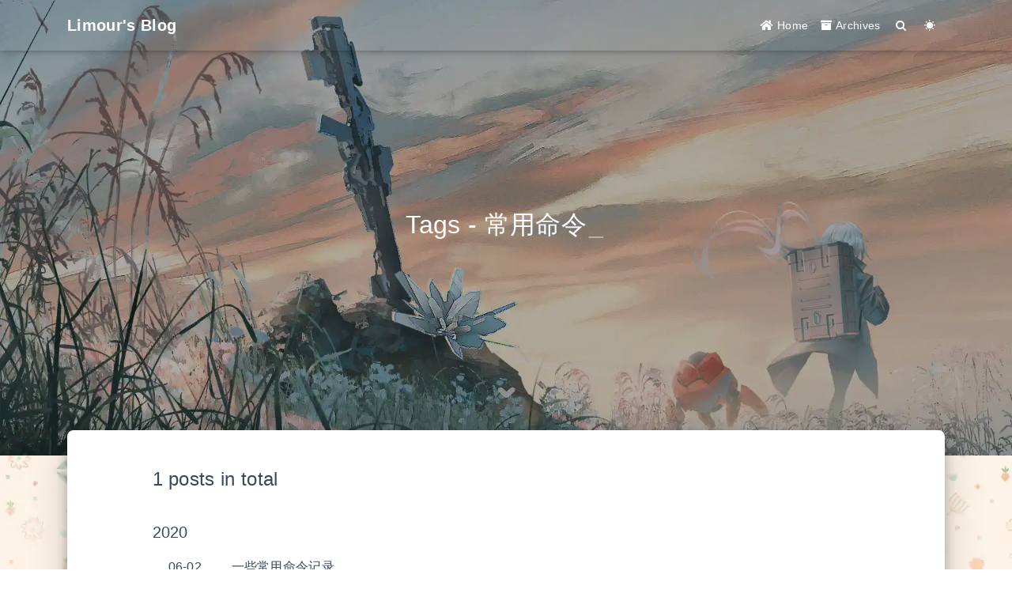

--- FILE ---
content_type: text/html; charset=utf-8
request_url: https://b.limour.top/tags/%E5%B8%B8%E7%94%A8%E5%91%BD%E4%BB%A4/
body_size: 3653
content:


<!DOCTYPE html>
<html lang="en" data-default-color-scheme=auto>



<head><!-- hexo injector head_begin start -->
  <script async src="https://analytics.umami.is/script.js" data-website-id="e59ec28a-c9a7-4104-9e62-a9f7eb3fac0b"></script>
<!-- hexo injector head_begin end -->
  <meta charset="UTF-8">
  <link rel="apple-touch-icon" sizes="76x76" href="https://img.limour.top/2023/08/29/64ee07361815a.webp">
  <link rel="icon" href="https://img.limour.top/2023/08/29/64ee07361815a.webp">
  <meta name="viewport" content="width=device-width, initial-scale=1.0, maximum-scale=5.0, shrink-to-fit=no">
  <meta http-equiv="x-ua-compatible" content="ie=edge">
  
  <meta name="theme-color" content="#2f4154">
  <meta name="author" content="Limour">
  <meta name="keywords" content="">
  
    <meta property="og:type" content="website">
<meta property="og:title" content="Tags - 常用命令">
<meta property="og:url" content="https://b.limour.top/tags/%E5%B8%B8%E7%94%A8%E5%91%BD%E4%BB%A4/">
<meta property="og:site_name" content="Limour&#39;s Blog">
<meta property="og:locale" content="en_US">
<meta property="article:author" content="Limour">
<meta name="twitter:card" content="summary_large_image">
  
  
  
  <title>Tags - 常用命令 - Limour&#39;s Blog</title>

  <link  rel="stylesheet" href="https://jscdn.limour.top/npm/bootstrap@4.6.1/dist/css/bootstrap.min.css" />





<!-- 主题依赖的图标库，不要自行修改 -->
<!-- Do not modify the link that theme dependent icons -->

<link rel="stylesheet" href="//at.alicdn.com/t/font_1749284_hj8rtnfg7um.css">



<link rel="stylesheet" href="//at.alicdn.com/t/font_1736178_lbnruvf0jn.css">


<link  rel="stylesheet" href="/css/main.css" />


  <link id="highlight-css" rel="stylesheet" href="/css/highlight.css" />
  
    <link id="highlight-css-dark" rel="stylesheet" href="/css/highlight-dark.css" />
  



  
<link rel="stylesheet" href="/theme-inject/custom.css">



  <script id="fluid-configs">
    var Fluid = window.Fluid || {};
    Fluid.ctx = Object.assign({}, Fluid.ctx)
    var CONFIG = {"hostname":"b.limour.top","root":"/","version":"1.9.5-a","typing":{"enable":true,"typeSpeed":70,"cursorChar":"_","loop":false,"scope":[]},"anchorjs":{"enable":true,"element":"h1,h2,h3,h4,h5,h6","placement":"left","visible":"hover","icon":"§"},"progressbar":{"enable":true,"height_px":3,"color":"#29d","options":{"showSpinner":false,"trickleSpeed":100}},"code_language":{"enable":true,"default":"TEXT"},"copy_btn":true,"image_caption":{"enable":true},"image_zoom":{"enable":true,"img_url_replace":["",""]},"toc":{"enable":true,"placement":"right","headingSelector":"h1,h2,h3,h4,h5,h6","collapseDepth":0},"lazyload":{"enable":true,"loading_img":"https://jscdn.limour.top/gh/Limour-dev/Sakurairo_Vision/load_svg/inload.svg","onlypost":false,"offset_factor":2},"web_analytics":{"enable":false,"follow_dnt":true,"baidu":null,"google":{"measurement_id":null},"tencent":{"sid":null,"cid":null},"woyaola":null,"cnzz":null,"leancloud":{"app_id":null,"app_key":null,"server_url":null,"path":"window.location.pathname","ignore_local":false}},"search_path":"/local-search.xml","include_content_in_search":true};

    if (CONFIG.web_analytics.follow_dnt) {
      var dntVal = navigator.doNotTrack || window.doNotTrack || navigator.msDoNotTrack;
      Fluid.ctx.dnt = dntVal && (dntVal.startsWith('1') || dntVal.startsWith('yes') || dntVal.startsWith('on'));
    }
  </script>
  <script  src="/js/utils.js" ></script>
  <script  src="/js/color-schema.js" ></script>
  


  
<meta name="generator" content="Hexo 6.3.0"></head>


<body>
  

  <header>
    

<div class="header-inner" style="height: 80vh;">
  <nav id="navbar" class="navbar fixed-top  navbar-expand-lg navbar-dark scrolling-navbar">
  <div class="container">
    <a class="navbar-brand" href="/">
      <strong>Limour&#39;s Blog</strong>
    </a>

    <button id="navbar-toggler-btn" class="navbar-toggler" type="button" data-toggle="collapse"
            data-target="#navbarSupportedContent"
            aria-controls="navbarSupportedContent" aria-expanded="false" aria-label="Toggle navigation">
      <div class="animated-icon"><span></span><span></span><span></span></div>
    </button>

    <!-- Collapsible content -->
    <div class="collapse navbar-collapse" id="navbarSupportedContent">
      <ul class="navbar-nav ml-auto text-center">
        
          
          
          
          
            <li class="nav-item">
              <a class="nav-link" href="/">
                <i class="iconfont icon-home-fill"></i>
                <span>Home</span>
              </a>
            </li>
          
        
          
          
          
          
            <li class="nav-item">
              <a class="nav-link" href="/archives/">
                <i class="iconfont icon-archive-fill"></i>
                <span>Archives</span>
              </a>
            </li>
          
        
        
          <li class="nav-item" id="search-btn">
            <a class="nav-link" target="_self" href="javascript:;" data-toggle="modal" data-target="#modalSearch" aria-label="Search">
              <i class="iconfont icon-search"></i>
            </a>
          </li>
          
        
        
          <li class="nav-item" id="color-toggle-btn">
            <a class="nav-link" target="_self" href="javascript:;" aria-label="Color Toggle">
              <i class="iconfont icon-dark" id="color-toggle-icon"></i>
            </a>
          </li>
        
      </ul>
    </div>
  </div>
</nav>

  

<div id="banner" class="banner" parallax=true
     style="background: url('https://img.limour.top/2023/08/29/64ee08e108638.webp') no-repeat center center; background-size: cover;">
  <div class="full-bg-img">
    <div class="mask flex-center" style="background-color: rgba(0, 0, 0, 0.3)">
      <div class="banner-text text-center fade-in-up">
        <div class="h2">
          
            <span id="subtitle" data-typed-text="Tags - 常用命令"></span>
          
        </div>

        
      </div>

      
        <div class="scroll-down-bar">
          <i class="iconfont icon-arrowdown"></i>
        </div>
      
    </div>
  </div>
</div>

</div>

  </header>

  <main>
    
      <div class="container nopadding-x-md">
        <div id="board"
          >
          
          <div class="container">
            <div class="row">
              <div class="col-12 col-md-10 m-auto">
                

<div class="list-group">
  <p class="h4">1 posts in total</p>
  <hr>
  
  
    
      
      <p class="h5">2020</p>
    
    <a href="/135.html" class="list-group-item list-group-item-action">
      <time>06-02</time>
      <div class="list-group-item-title">一些常用命令记录</div>
    </a>
  
</div>





              </div>
            </div>
          </div>
        </div>
      </div>
    

    
      <a id="scroll-top-button" aria-label="TOP" href="#" role="button">
        <i class="iconfont icon-arrowup" aria-hidden="true"></i>
      </a>
    

    
      <div class="modal fade" id="modalSearch" tabindex="-1" role="dialog" aria-labelledby="ModalLabel"
     aria-hidden="true">
  <div class="modal-dialog modal-dialog-scrollable modal-lg" role="document">
    <div class="modal-content">
      <div class="modal-header text-center">
        <h4 class="modal-title w-100 font-weight-bold">Search</h4>
        <button type="button" id="local-search-close" class="close" data-dismiss="modal" aria-label="Close">
          <span aria-hidden="true">&times;</span>
        </button>
      </div>
      <div class="modal-body mx-3">
        <div class="md-form mb-5">
          <input type="text" id="local-search-input" class="form-control validate">
          <label data-error="x" data-success="v" for="local-search-input">Keyword</label>
        </div>
        <div class="list-group" id="local-search-result"></div>
      </div>
    </div>
  </div>
</div>

    

    
  </main>

  <footer>
    <div class="footer-inner">
  
    <div class="footer-content">
       <a target="_blank" rel="nofollow noopener" href="http://www.beian.gov.cn/portal/registerSystemInfo?recordcode=43130202000203"><img src="https://img.limour.top/2023/08/27/64eadeb81d6a0.webp" srcset="https://jscdn.limour.top/gh/Limour-dev/Sakurairo_Vision/load_svg/inload.svg" lazyload>湘公网安备 43130202000203号  </a> <a target="_blank" rel="nofollow noopener" href="https://beian.miit.gov.cn/">湘ICP备20008299号 </a> <a target="_blank" rel="nofollow noopener" href="https://icp.gov.moe/?keyword=20210128">萌ICP备20210128号</a> <br> <a href="https://www.foreverblog.cn/" target="_blank"> <img src="https://img.foreverblog.cn/logo_en_default.png" srcset="https://jscdn.limour.top/gh/Limour-dev/Sakurairo_Vision/load_svg/inload.svg" lazyload alt="" style="width:auto;height:24px"> </a> <br> <a href="https://hexo.io" target="_blank" rel="nofollow noopener"><span>Hexo</span></a> <i class="iconfont icon-love"></i> <a href="https://github.com/fluid-dev/hexo-theme-fluid" target="_blank" rel="nofollow noopener"><span>Fluid</span></a> <i class="iconfont icon-love"></i> <a href="https://github.com/limour-blog/archives-b" target="_blank" rel="nofollow noopener"><span>SRC</span></a> 
    </div>
  
  
  
  
</div>

  </footer>

  <!-- Scripts -->
  
  <script  src="https://jscdn.limour.top/npm/nprogress@0.2.0/nprogress.min.js" ></script>
  <link  rel="stylesheet" href="https://jscdn.limour.top/npm/nprogress@0.2.0/nprogress.min.css" />

  <script>
    NProgress.configure({"showSpinner":false,"trickleSpeed":100})
    NProgress.start()
    window.addEventListener('load', function() {
      NProgress.done();
    })
  </script>


<script  src="https://jscdn.limour.top/npm/jquery@3.6.4/dist/jquery.min.js" ></script>
<script  src="https://jscdn.limour.top/npm/bootstrap@4.6.1/dist/js/bootstrap.min.js" ></script>
<script  src="/js/events.js" ></script>
<script  src="/js/plugins.js" ></script>


  <script  src="https://lib.baomitu.com/typed.js/2.0.12/typed.min.js" ></script>
  <script>
    (function (window, document) {
      var typing = Fluid.plugins.typing;
      var subtitle = document.getElementById('subtitle');
      if (!subtitle || !typing) {
        return;
      }
      var text = subtitle.getAttribute('data-typed-text');
      
        typing(text);
      
    })(window, document);
  </script>




  
    <script  src="/js/img-lazyload.js" ></script>
  




  <script  src="/js/local-search.js" ></script>





<!-- 主题的启动项，将它保持在最底部 -->
<!-- the boot of the theme, keep it at the bottom -->
<script  src="/js/boot.js" ></script>


  

  <noscript>
    <div class="noscript-warning">Blog works best with JavaScript enabled</div>
  </noscript>
<!-- hexo injector body_end start -->
  <script defer src="/theme-inject/timeliness.js"></script>
<!-- hexo injector body_end end --></body>
</html>


--- FILE ---
content_type: text/css; charset=utf-8
request_url: https://b.limour.top/theme-inject/custom.css
body_size: -72
content:
body {
    background: url(https://img.limour.top/2023/08/28/64ec196348854.webp);
}

--- FILE ---
content_type: application/javascript; charset=utf-8
request_url: https://b.limour.top/js/utils.js
body_size: 2006
content:
/* global Fluid, CONFIG */

window.requestAnimationFrame = window.requestAnimationFrame || window.webkitRequestAnimationFrame || window.mozRequestAnimationFrame;

Fluid.utils = {

  listenScroll: function(callback) {
    var dbc = new Debouncer(callback);
    window.addEventListener('scroll', dbc, false);
    dbc.handleEvent();
    return dbc;
  },

  unlistenScroll: function(callback) {
    window.removeEventListener('scroll', callback);
  },

  listenDOMLoaded(callback) {
    if (document.readyState !== 'loading') {
      callback();
    } else {
      document.addEventListener('DOMContentLoaded', function () {
        callback();
      });
    }
  },

  scrollToElement: function(target, offset) {
    var of = jQuery(target).offset();
    if (of) {
      jQuery('html,body').animate({
        scrollTop: of.top + (offset || 0),
        easing   : 'swing'
      });
    }
  },

  elementVisible: function(element, offsetFactor) {
    offsetFactor = offsetFactor && offsetFactor >= 0 ? offsetFactor : 0;
    var rect = element.getBoundingClientRect();
    const viewportHeight = window.innerHeight || document.documentElement.clientHeight;
    return (
      (rect.top >= 0 && rect.top <= viewportHeight * (1 + offsetFactor) + rect.height / 2) ||
      (rect.bottom >= 0 && rect.bottom <= viewportHeight * (1 + offsetFactor) + rect.height / 2)
    );
  },

  waitElementVisible: function(selectorOrElement, callback, offsetFactor) {
    var runningOnBrowser = typeof window !== 'undefined';
    var isBot = (runningOnBrowser && !('onscroll' in window))
      || (typeof navigator !== 'undefined' && /(gle|ing|ro|msn)bot|crawl|spider|yand|duckgo/i.test(navigator.userAgent));
    if (!runningOnBrowser || isBot) {
      return;
    }

    offsetFactor = offsetFactor && offsetFactor >= 0 ? offsetFactor : 0;

    function waitInViewport(element) {
      Fluid.utils.listenDOMLoaded(function() {
        if (Fluid.utils.elementVisible(element, offsetFactor)) {
          callback();
          return;
        }
        if ('IntersectionObserver' in window) {
          var io = new IntersectionObserver(function(entries, ob) {
            if (entries[0].isIntersecting) {
              callback();
              ob.disconnect();
            }
          }, {
            threshold : [0],
            rootMargin: (window.innerHeight || document.documentElement.clientHeight) * offsetFactor + 'px'
          });
          io.observe(element);
        } else {
          var wrapper = Fluid.utils.listenScroll(function() {
            if (Fluid.utils.elementVisible(element, offsetFactor)) {
              Fluid.utils.unlistenScroll(wrapper);
              callback();
            }
          });
        }
      });
    }

    if (typeof selectorOrElement === 'string') {
      this.waitElementLoaded(selectorOrElement, function(element) {
        waitInViewport(element);
      });
    } else {
      waitInViewport(selectorOrElement);
    }
  },

  waitElementLoaded: function(selector, callback) {
    var runningOnBrowser = typeof window !== 'undefined';
    var isBot = (runningOnBrowser && !('onscroll' in window))
      || (typeof navigator !== 'undefined' && /(gle|ing|ro|msn)bot|crawl|spider|yand|duckgo/i.test(navigator.userAgent));
    if (!runningOnBrowser || isBot) {
      return;
    }

    if ('MutationObserver' in window) {
      var mo = new MutationObserver(function(records, ob) {
        var ele = document.querySelector(selector);
        if (ele) {
          callback(ele);
          ob.disconnect();
        }
      });
      mo.observe(document, { childList: true, subtree: true });
    } else {
      Fluid.utils.listenDOMLoaded(function() {
        var waitLoop = function() {
          var ele = document.querySelector(selector);
          if (ele) {
            callback(ele);
          } else {
            setTimeout(waitLoop, 100);
          }
        };
        waitLoop();
      });
    }
  },

  createScript: function(url, onload) {
    var s = document.createElement('script');
    s.setAttribute('src', url);
    s.setAttribute('type', 'text/javascript');
    s.setAttribute('charset', 'UTF-8');
    s.async = false;
    if (typeof onload === 'function') {
      if (window.attachEvent) {
        s.onreadystatechange = function() {
          var e = s.readyState;
          if (e === 'loaded' || e === 'complete') {
            s.onreadystatechange = null;
            onload();
          }
        };
      } else {
        s.onload = onload;
      }
    }
    var ss = document.getElementsByTagName('script');
    var e = ss.length > 0 ? ss[ss.length - 1] : document.head || document.documentElement;
    e.parentNode.insertBefore(s, e.nextSibling);
  },

  createCssLink: function(url) {
    var l = document.createElement('link');
    l.setAttribute('rel', 'stylesheet');
    l.setAttribute('type', 'text/css');
    l.setAttribute('href', url);
    var e = document.getElementsByTagName('link')[0]
      || document.getElementsByTagName('head')[0]
      || document.head || document.documentElement;
    e.parentNode.insertBefore(l, e);
  },

  loadComments: function(selector, loadFunc) {
    var ele = document.querySelector('#comments[lazyload]');
    if (ele) {
      var callback = function() {
        loadFunc();
        ele.removeAttribute('lazyload');
      };
      Fluid.utils.waitElementVisible(selector, callback, CONFIG.lazyload.offset_factor);
    } else {
      loadFunc();
    }
  },

  getBackgroundLightness(selectorOrElement) {
    var ele = selectorOrElement;
    if (typeof selectorOrElement === 'string') {
      ele = document.querySelector(selectorOrElement);
    }
    var view = ele.ownerDocument.defaultView;
    if (!view) {
      view = window;
    }
    var rgbArr = view.getComputedStyle(ele).backgroundColor.replace(/rgba*\(/, '').replace(')', '').split(/,\s*/);
    if (rgbArr.length < 3) {
      return 0;
    }
    var colorCast = (0.213 * rgbArr[0]) + (0.715 * rgbArr[1]) + (0.072 * rgbArr[2]);
    return colorCast === 0 || colorCast > 255 / 2 ? 1 : -1;
  },

  retry(handler, interval, times) {
    if (times <= 0) {
      return;
    }
    var next = function() {
      if (--times >= 0 && !handler()) {
        setTimeout(next, interval);
      }
    };
    setTimeout(next, interval);
  }

};

/**
 * Handles debouncing of events via requestAnimationFrame
 * @see http://www.html5rocks.com/en/tutorials/speed/animations/
 * @param {Function} callback The callback to handle whichever event
 */
function Debouncer(callback) {
  this.callback = callback;
  this.ticking = false;
}

Debouncer.prototype = {
  constructor: Debouncer,

  /**
   * dispatches the event to the supplied callback
   * @private
   */
  update: function() {
    this.callback && this.callback();
    this.ticking = false;
  },

  /**
   * ensures events don't get stacked
   * @private
   */
  requestTick: function() {
    if (!this.ticking) {
      requestAnimationFrame(this.rafCallback || (this.rafCallback = this.update.bind(this)));
      this.ticking = true;
    }
  },

  /**
   * Attach this as the event listeners
   */
  handleEvent: function() {
    this.requestTick();
  }
};


--- FILE ---
content_type: application/javascript; charset=utf-8
request_url: https://b.limour.top/theme-inject/timeliness.js
body_size: 343
content:
(function() {
    var times = document.getElementsByTagName('time');
    if (times.length === 0) { return; }
    var posts = document.getElementsByClassName('post-content');
    if (posts.length === 0) { return; }
  
    var pubTime = new Date(times[0].dateTime);  /* 文章发布时间戳 */
    var now = Date.now()  /* 当前时间戳 */
    var interval = parseInt(now - pubTime)
    /* 发布时间超过指定时间（毫秒） */
    if (interval > 3600*24*30*1000){
      var days = parseInt(interval / 86400000)
      posts[0].insertAdjacentHTML('afterbegin', '<div class="note note-warning" style="font-size:0.9rem"><p>' +
      '<div class="h6">Article Timeliness Reminder</div><p>It has been ' + days + ' days since the last update, the content may be outdated.' +
      '</p></p></div>');
    }
  })();